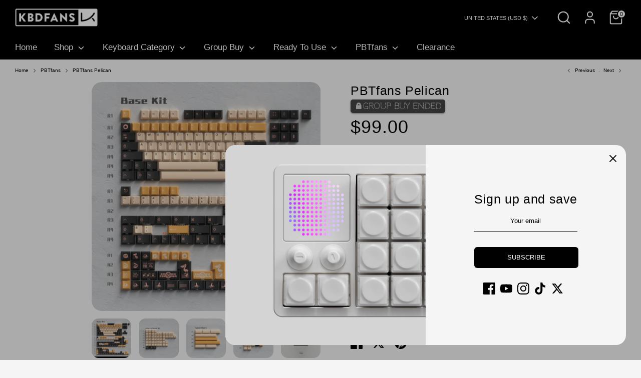

--- FILE ---
content_type: text/css
request_url: https://a.shgcdn2.com/css-2025-08-04-5653/654c7143c37fa700cc6b3404_654c71691f4b1700fda071aa.css
body_size: 4739
content:
.shg-box{position:relative;display:flex;width:100%;flex-direction:column;flex:1 1 auto}.shg-box>.shg-box-content{z-index:4;position:relative}.shg-box-vertical-align-wrapper,.shg-box-vertical-center-wrapper{display:flex;width:100%}.shg-box-vertical-align-top{justify-content:flex-start}.shg-box-vertical-align-center,.shg-box-vertical-center{justify-content:center}.shg-box-vertical-align-bottom{justify-content:flex-end}.shg-box-overlay{position:absolute;top:0;left:0;right:0;bottom:0;z-index:3;pointer-events:none}.shg-box-video-wrapper{position:absolute;top:0;left:0;right:0;bottom:0;overflow:hidden}#s-87093656-bae2-4f64-8cec-a92e27de721b{min-height:50px}#s-87093656-bae2-4f64-8cec-a92e27de721b>.shg-box-overlay{background-color:#fff;opacity:0;display:block}#s-87093656-bae2-4f64-8cec-a92e27de721b.shg-box.shg-c{justify-content:center}.shogun-image-container{position:relative}.shogun-image-container.shg-align-left{text-align:left}.shogun-image-container.shg-align-center{text-align:center}.shogun-image-container.shg-align-right{text-align:right}.shogun-image-linked{cursor:pointer}.shogun-image-overlay{position:absolute;top:0;left:0;bottom:0;right:0;display:flex;padding:20px;align-items:center;justify-content:center;pointer-events:none}.shogun-image-overlay.shg-top-left{align-items:flex-start;justify-content:flex-start}.shogun-image-overlay.shg-top-center{align-items:flex-start;justify-content:center}.shogun-image-overlay.shg-top-right{align-items:flex-start;justify-content:flex-end}.shogun-image-overlay.shg-middle-left{align-items:center;justify-content:flex-start}.shogun-image-overlay.shg-middle-center{align-items:center;justify-content:center}.shogun-image-overlay.shg-middle-right{align-items:center;justify-content:flex-end}.shogun-image-overlay.shg-bottom-left{align-items:flex-end;justify-content:flex-start}.shogun-image-overlay.shg-bottom-center{align-items:flex-end;justify-content:center}.shogun-image-overlay.shg-bottom-right{align-items:flex-end;justify-content:flex-end}.shogun-image-overlay p{margin:0;padding:0;line-height:normal}.shogun-image-cover{-o-object-fit:cover;object-fit:cover;font-family:"object-fit: cover;";width:100%}.shogun-image-contain{font-family:"object-fit: contain;";-o-object-fit:contain;object-fit:contain;width:100%}.shogun-image-link{display:block;min-height:inherit;max-height:inherit}img.shogun-image{display:block;margin:0 auto;max-width:100%}.shogun-image-content{display:flex;flex-direction:column;height:100%;left:0;position:absolute;top:0;width:100%;z-index:10}.shogun-image-content-linked,.shogun-image-content-not-linked{pointer-events:none}.shogun-image-content-not-linked>div{pointer-events:auto}.shogun-image-content-linked a,.shogun-image-content-linked button,.shogun-image-content-linked iframe,.shogun-image-content-linked .shg-box-linked{pointer-events:auto}.shogun-image-content>div{width:100%}.shogun-image-content-top{align-items:flex-start}.shogun-image-content-center{align-items:center}.shogun-image-content-bottom{align-items:flex-end}.shogun-image.hover{opacity:0;z-index:200;position:absolute;left:0;top:0}.shogun-image.hover:hover{opacity:1}#s-319e8f4c-e896-40cf-8660-7458e97b78c4{text-align:center}#s-319e8f4c-e896-40cf-8660-7458e97b78c4{overflow:hidden}#s-319e8f4c-e896-40cf-8660-7458e97b78c4 .shogun-image-content{justify-content:center}.shg-row{display:flex;flex-wrap:wrap;min-height:inherit;max-height:inherit;justify-content:space-between}.shg-row>*{min-height:inherit;max-height:inherit}[class*=shg-c-xs],[class*=shg-c-sm],[class*=shg-c-md],[class*=shg-c-lg]{position:relative}.shg-row>div:empty{display:block}@media (min-width: 0px){[id="s-781532db-a6df-41d1-aec0-4aab0bf13180"]>.shg-row>.shg-c-xs-12{width:100%}}@media (min-width: 768px){[id="s-781532db-a6df-41d1-aec0-4aab0bf13180"]>.shg-row>.shg-c-sm-6{width:calc(50.0% - 5.0px)}}@media (min-width: 992px){[id="s-781532db-a6df-41d1-aec0-4aab0bf13180"]>.shg-row>.shg-c-md-6{width:calc(50.0% - 5.0px)}}@media (min-width: 1200px){[id="s-781532db-a6df-41d1-aec0-4aab0bf13180"]>.shg-row>.shg-c-lg-6{width:calc(50.0% - 5.0px)}}.shogun-accordion-wrapper .shogun-accordion{margin-bottom:0;border-radius:4px}.shogun-accordion{margin-bottom:20px;border-radius:4px;box-shadow:0 1px 1px rgba(0,0,0,0.05);overflow:hidden}.shogun-accordion-wrapper .shogun-accordion+.shogun-accordion{margin-top:5px}.shogun-accordion-header{display:flex;align-items:center;justify-content:space-between;position:relative}.shogun-accordion-heading{color:#333;border-bottom:0;border-top-left-radius:3px;border-top-right-radius:3px;cursor:pointer}.shogun-accordion-title{margin:0 !important;padding:0 !important;cursor:pointer;text-decoration:none;flex:1;-webkit-user-select:none;-moz-user-select:none;user-select:none}.shogun-accordion-body{display:none;opacity:0;transition:opacity 0.5s linear}.shogun-accordion-body.shogun-accordion-active{display:block;opacity:1;visibility:visible}.shogun-accordion-icon{display:flex;justify-content:center;align-items:center;margin-left:1.2em}.shogun-accordion-icon>span{transition:0.3s transform;position:absolute;right:0;font-size:1.2em}.shogun-accordion-icon.shogun-icon-chevron>span::after{content:"▸"}.shogun-accordion.shogun-accordion-active>.shogun-accordion-heading .shogun-accordion-icon.shogun-icon-chevron>span{transform:rotate(90deg)}.shogun-accordion-icon.shogun-icon-plus>span::after{content:"＋"}.shogun-accordion.shogun-accordion-active>.shogun-accordion-heading .shogun-accordion-icon.shogun-icon-plus>span{transform:rotate(-225deg)}#s-c6e04b9c-0732-4bce-a6b2-7293d6e2dc67>.shogun-accordion-wrapper>.shogun-accordion{border:1px solid #ddd}#s-c6e04b9c-0732-4bce-a6b2-7293d6e2dc67>.shogun-accordion-wrapper>.shogun-accordion>.shogun-accordion-heading{background:#ce964c;padding:10px}#s-c6e04b9c-0732-4bce-a6b2-7293d6e2dc67>.shogun-accordion-wrapper>.shogun-accordion>.shogun-accordion-heading>.shogun-accordion-header>.shogun-accordion-icon>span{color:#000}#s-c6e04b9c-0732-4bce-a6b2-7293d6e2dc67>.shogun-accordion-wrapper>.shogun-accordion>.shogun-accordion-body{background-color:#d4baa1;border-top:1px solid #ddd}#s-c6e04b9c-0732-4bce-a6b2-7293d6e2dc67>.shogun-accordion-wrapper>.shogun-accordion>.shogun-accordion-heading>.shogun-accordion-header>.shogun-accordion-title{color:#000;text-align:left;font-family:Comfortaa;font-size:16px}#s-c6e04b9c-0732-4bce-a6b2-7293d6e2dc67>.shogun-accordion-wrapper>.shogun-accordion>.shogun-accordion-heading .shogun-accordion-icon{font-size:16px}.shg-rich-text{overflow-wrap:break-word}.shg-rich-text img{margin:0 20px}@media (max-width: 768px){.shg-rich-text img{display:block;float:none !important;margin:0 auto}}.shg-default-text-content *:first-child{margin-top:0}.shg-default-text-content{text-align:left}.shg-default-text-content p,.shg-default-text-content h1,.shg-default-text-content h2,.shg-default-text-content h3,.shg-default-text-content h4,.shg-default-text-content h5,.shg-default-text-content h6,.shg-default-text-content address,.shg-default-text-content pre,.shg-default-text-content div,.shg-default-text-content ol,.shg-default-text-content ul{background-color:transparent;border:0;border-radius:0;color:#000000;font-family:inherit;font-style:normal;margin-bottom:0;padding:0;text-align:left;text-transform:none}.shg-default-text-content h1,.shg-default-text-content h2,.shg-default-text-content h3,.shg-default-text-content h4,.shg-default-text-content h5,.shg-default-text-content h6{color:#000000;font-family:"Serif";font-weight:400}.shg-default-text-content a{background-color:inherit;color:inherit;cursor:pointer;font-family:inherit;font-style:inherit;text-decoration:underline;text-transform:inherit}.shg-default-text-content strong,.shg-default-text-content em{background-color:inherit;color:inherit;font-family:inherit;font-size:inherit;letter-spacing:inherit;line-height:inherit;text-align:inherit;text-transform:inherit}.shg-default-text-content em{font-weight:inherit}.shg-default-text-content strong{font-style:inherit;font-weight:700}.shg-default-text-content ::-moz-selection, .shg-default-text-content *::-moz-selection{background:#accef7}.shg-default-text-content ::selection,.shg-default-text-content *::selection{background:#accef7}.shg-default-text-content p{font-size:1em;font-weight:400;letter-spacing:-0.005em;line-height:1.714;margin-top:0.6em;color:#000000;font-family:"Serif"}.shg-default-text-content h1{font-size:1.714em;font-weight:500;letter-spacing:-0.01em;line-height:1.166;margin-top:0.67em}.shg-default-text-content h2{font-size:1.43em;font-weight:500;letter-spacing:-0.01em;line-height:1.2;margin-top:0.83em}.shg-default-text-content h3{font-size:1.142em;font-weight:500;letter-spacing:-0.008em;line-height:1.5;margin-top:1em}.shg-default-text-content h4{font-size:1em;font-weight:600;letter-spacing:-0.006em;line-height:1.428;margin-top:1.33em}.shg-default-text-content h5{font-size:0.857em;font-weight:600;letter-spacing:-0.003em;line-height:1.333;margin-top:1.43em}.shg-default-text-content h6{font-size:0.785em;font-weight:600;letter-spacing:-0.003em;line-height:1.454;margin-top:1.42em;text-transform:uppercase}.shg-default-text-content ul{list-style:disc}.shg-default-text-content ol{list-style:decimal}.shg-default-text-content ul,.shg-default-text-content ol{margin-block-end:1em;margin-block-start:1em;margin-bottom:0;margin-inline-end:0;margin-inline-start:0;margin-top:0;padding-inline-start:40px}.shg-default-text-content li{font-size:1em;font-weight:normal;letter-spacing:-0.005em;line-height:1;list-style:inherit;margin-top:0.67em}.shg-default-text-content pre{font-family:monospace;font-size:1em;font-weight:normal;letter-spacing:-0.005em;line-height:1.714;margin-top:1em;white-space:pre-wrap;word-break:normal}.shg-default-text-content address{font-size:1em;font-style:italic;font-weight:normal;letter-spacing:-0.005em;line-height:1.714;margin-top:0}.shg-default-text-content div{font-size:1em;font-weight:normal;letter-spacing:-0.005em;line-height:1.714;margin-bottom:0;margin-top:0.67em}.shg-theme-text-content h1,.shg-theme-text-content h2,.shg-theme-text-content h3,.shg-theme-text-content h4,.shg-theme-text-content h5,.shg-theme-text-content h6{color:#000000;font-family:"Serif";font-weight:400}.shg-theme-text-content p{color:#000000;font-family:"Serif";font-weight:400}#s-8e8f0fd7-d91b-42e6-b1b9-8259c0e621e9>.shogun-accordion-wrapper>.shogun-accordion{border:1px solid #ddd}#s-8e8f0fd7-d91b-42e6-b1b9-8259c0e621e9>.shogun-accordion-wrapper>.shogun-accordion>.shogun-accordion-heading{background:#ce964c;padding:10px}#s-8e8f0fd7-d91b-42e6-b1b9-8259c0e621e9>.shogun-accordion-wrapper>.shogun-accordion>.shogun-accordion-heading>.shogun-accordion-header>.shogun-accordion-icon>span{color:#000}#s-8e8f0fd7-d91b-42e6-b1b9-8259c0e621e9>.shogun-accordion-wrapper>.shogun-accordion>.shogun-accordion-body{background-color:#d4baa1;border-top:1px solid #ddd}#s-8e8f0fd7-d91b-42e6-b1b9-8259c0e621e9>.shogun-accordion-wrapper>.shogun-accordion>.shogun-accordion-heading>.shogun-accordion-header>.shogun-accordion-title{color:#000;text-align:left;font-family:Comfortaa;font-size:16px}#s-8e8f0fd7-d91b-42e6-b1b9-8259c0e621e9>.shogun-accordion-wrapper>.shogun-accordion>.shogun-accordion-heading .shogun-accordion-icon{font-size:16px}#s-410c08ff-4e2a-4d53-a1bc-e64563ba68f8>.shogun-accordion-wrapper>.shogun-accordion{border:1px solid #ddd}#s-410c08ff-4e2a-4d53-a1bc-e64563ba68f8>.shogun-accordion-wrapper>.shogun-accordion>.shogun-accordion-heading{background:#ce964c;padding:10px}#s-410c08ff-4e2a-4d53-a1bc-e64563ba68f8>.shogun-accordion-wrapper>.shogun-accordion>.shogun-accordion-heading>.shogun-accordion-header>.shogun-accordion-icon>span{color:#000}#s-410c08ff-4e2a-4d53-a1bc-e64563ba68f8>.shogun-accordion-wrapper>.shogun-accordion>.shogun-accordion-body{background-color:#d4baa1;border-top:1px solid #ddd}#s-410c08ff-4e2a-4d53-a1bc-e64563ba68f8>.shogun-accordion-wrapper>.shogun-accordion>.shogun-accordion-heading>.shogun-accordion-header>.shogun-accordion-title{color:#000;text-align:left;font-family:Comfortaa;font-size:16px}#s-410c08ff-4e2a-4d53-a1bc-e64563ba68f8>.shogun-accordion-wrapper>.shogun-accordion>.shogun-accordion-heading .shogun-accordion-icon{font-size:16px}#s-f4cffab6-2035-4124-aa69-7680cc7bfe92>.shogun-accordion-wrapper>.shogun-accordion{border:1px solid #ddd}#s-f4cffab6-2035-4124-aa69-7680cc7bfe92>.shogun-accordion-wrapper>.shogun-accordion>.shogun-accordion-heading{background:#ce964c;padding:10px}#s-f4cffab6-2035-4124-aa69-7680cc7bfe92>.shogun-accordion-wrapper>.shogun-accordion>.shogun-accordion-heading>.shogun-accordion-header>.shogun-accordion-icon>span{color:#000}#s-f4cffab6-2035-4124-aa69-7680cc7bfe92>.shogun-accordion-wrapper>.shogun-accordion>.shogun-accordion-body{background-color:#d4baa1;border-top:1px solid #ddd}#s-f4cffab6-2035-4124-aa69-7680cc7bfe92>.shogun-accordion-wrapper>.shogun-accordion>.shogun-accordion-heading>.shogun-accordion-header>.shogun-accordion-title{color:#000;text-align:left;font-family:Comfortaa;font-size:16px}#s-f4cffab6-2035-4124-aa69-7680cc7bfe92>.shogun-accordion-wrapper>.shogun-accordion>.shogun-accordion-heading .shogun-accordion-icon{font-size:16px}#s-c2b13805-6a93-4e74-bcbc-d40c29eb6030>.shogun-accordion-wrapper>.shogun-accordion{border:1px solid #ddd}#s-c2b13805-6a93-4e74-bcbc-d40c29eb6030>.shogun-accordion-wrapper>.shogun-accordion>.shogun-accordion-heading{background:#ce964c;padding:10px}#s-c2b13805-6a93-4e74-bcbc-d40c29eb6030>.shogun-accordion-wrapper>.shogun-accordion>.shogun-accordion-heading>.shogun-accordion-header>.shogun-accordion-icon>span{color:#000}#s-c2b13805-6a93-4e74-bcbc-d40c29eb6030>.shogun-accordion-wrapper>.shogun-accordion>.shogun-accordion-body{background-color:#d4baa1;border-top:1px solid #ddd}#s-c2b13805-6a93-4e74-bcbc-d40c29eb6030>.shogun-accordion-wrapper>.shogun-accordion>.shogun-accordion-heading>.shogun-accordion-header>.shogun-accordion-title{color:#000;text-align:left;font-family:Comfortaa;font-size:16px}#s-c2b13805-6a93-4e74-bcbc-d40c29eb6030>.shogun-accordion-wrapper>.shogun-accordion>.shogun-accordion-heading .shogun-accordion-icon{font-size:16px}#s-53e1a652-f2e1-43be-96bc-f9a015b01057>.shogun-accordion-wrapper>.shogun-accordion{border:1px solid #ddd}#s-53e1a652-f2e1-43be-96bc-f9a015b01057>.shogun-accordion-wrapper>.shogun-accordion>.shogun-accordion-heading{background:#ce964c;padding:10px}#s-53e1a652-f2e1-43be-96bc-f9a015b01057>.shogun-accordion-wrapper>.shogun-accordion>.shogun-accordion-heading>.shogun-accordion-header>.shogun-accordion-icon>span{color:#000}#s-53e1a652-f2e1-43be-96bc-f9a015b01057>.shogun-accordion-wrapper>.shogun-accordion>.shogun-accordion-body{background-color:#d4baa1;border-top:1px solid #ddd}#s-53e1a652-f2e1-43be-96bc-f9a015b01057>.shogun-accordion-wrapper>.shogun-accordion>.shogun-accordion-heading>.shogun-accordion-header>.shogun-accordion-title{color:#000;text-align:left;font-family:Comfortaa;font-size:16px}#s-53e1a652-f2e1-43be-96bc-f9a015b01057>.shogun-accordion-wrapper>.shogun-accordion>.shogun-accordion-heading .shogun-accordion-icon{font-size:16px}#s-a616b50e-ff2c-4060-b59c-88dcd4ce7136>.shogun-accordion-wrapper>.shogun-accordion{border:1px solid #ddd}#s-a616b50e-ff2c-4060-b59c-88dcd4ce7136>.shogun-accordion-wrapper>.shogun-accordion>.shogun-accordion-heading{background:#ce964c;padding:10px}#s-a616b50e-ff2c-4060-b59c-88dcd4ce7136>.shogun-accordion-wrapper>.shogun-accordion>.shogun-accordion-heading>.shogun-accordion-header>.shogun-accordion-icon>span{color:#000}#s-a616b50e-ff2c-4060-b59c-88dcd4ce7136>.shogun-accordion-wrapper>.shogun-accordion>.shogun-accordion-body{background-color:#d4baa1;border-top:1px solid #ddd}#s-a616b50e-ff2c-4060-b59c-88dcd4ce7136>.shogun-accordion-wrapper>.shogun-accordion>.shogun-accordion-heading>.shogun-accordion-header>.shogun-accordion-title{color:#000;text-align:left;font-family:Comfortaa;font-size:16px}#s-a616b50e-ff2c-4060-b59c-88dcd4ce7136>.shogun-accordion-wrapper>.shogun-accordion>.shogun-accordion-heading .shogun-accordion-icon{font-size:16px}#s-9c868fce-95db-4098-a072-4a508008c39c{text-align:center}#s-9c868fce-95db-4098-a072-4a508008c39c{overflow:hidden}#s-9c868fce-95db-4098-a072-4a508008c39c .shogun-image-content{justify-content:center}#s-27495fa0-3bf1-4c71-806b-3c01e988784d{min-height:50px}#s-27495fa0-3bf1-4c71-806b-3c01e988784d>.shg-box-overlay{background-color:#fff;opacity:0;display:block}#s-27495fa0-3bf1-4c71-806b-3c01e988784d.shg-box.shg-c{justify-content:center}#s-636a95d8-fdb8-4203-8ca8-f2b9763212fb{margin-top:10px;margin-bottom:10px;padding-top:5px;padding-bottom:5px;max-width:2400px;aspect-ratio:4/3;text-align:center}#s-636a95d8-fdb8-4203-8ca8-f2b9763212fb{overflow:hidden;max-width:2400px;margin-left:auto;margin-right:auto}#s-636a95d8-fdb8-4203-8ca8-f2b9763212fb img.shogun-image,#s-636a95d8-fdb8-4203-8ca8-f2b9763212fb .shg-image-content-wrapper{height:100%;width:100%}#s-636a95d8-fdb8-4203-8ca8-f2b9763212fb{width:100%;height:auto}#s-636a95d8-fdb8-4203-8ca8-f2b9763212fb .shogun-image-content{justify-content:center}#s-cf3441ca-5153-4a6a-a60c-e290c26aee73{margin-top:10px;margin-bottom:10px;padding-top:5px;padding-bottom:5px;max-width:2400px;aspect-ratio:4/3;text-align:center}#s-cf3441ca-5153-4a6a-a60c-e290c26aee73{overflow:hidden;max-width:2400px;margin-left:auto;margin-right:auto}#s-cf3441ca-5153-4a6a-a60c-e290c26aee73 img.shogun-image,#s-cf3441ca-5153-4a6a-a60c-e290c26aee73 .shg-image-content-wrapper{height:100%;width:100%}#s-cf3441ca-5153-4a6a-a60c-e290c26aee73{width:100%;height:auto}#s-cf3441ca-5153-4a6a-a60c-e290c26aee73 .shogun-image-content{justify-content:center}#s-5ab62537-5879-4e85-98e2-f4946d2b3eb9{margin-top:10px;margin-bottom:10px;padding-top:5px;padding-bottom:5px;max-width:2400px;aspect-ratio:4/3;text-align:center}#s-5ab62537-5879-4e85-98e2-f4946d2b3eb9{overflow:hidden;max-width:2400px;margin-left:auto;margin-right:auto}#s-5ab62537-5879-4e85-98e2-f4946d2b3eb9 img.shogun-image,#s-5ab62537-5879-4e85-98e2-f4946d2b3eb9 .shg-image-content-wrapper{height:100%;width:100%}#s-5ab62537-5879-4e85-98e2-f4946d2b3eb9{width:100%;height:auto}#s-5ab62537-5879-4e85-98e2-f4946d2b3eb9 .shogun-image-content{justify-content:center}#s-c1f522a8-ee5f-445f-b5b4-dd63facc3469{margin-top:10px;margin-bottom:10px;padding-top:5px;padding-bottom:5px;max-width:6048px;aspect-ratio:6048/4024;text-align:center}#s-c1f522a8-ee5f-445f-b5b4-dd63facc3469{overflow:hidden;max-width:6048px;margin-left:auto;margin-right:auto}#s-c1f522a8-ee5f-445f-b5b4-dd63facc3469 img.shogun-image,#s-c1f522a8-ee5f-445f-b5b4-dd63facc3469 .shg-image-content-wrapper{height:100%;width:100%}#s-c1f522a8-ee5f-445f-b5b4-dd63facc3469{width:100%;height:auto}#s-c1f522a8-ee5f-445f-b5b4-dd63facc3469 .shogun-image-content{justify-content:center}#s-5f608e11-d9a4-4642-9b4b-3f944df81bae{margin-top:10px;margin-bottom:10px;padding-top:5px;padding-bottom:5px;max-width:6048px;aspect-ratio:6048/4024;text-align:center}#s-5f608e11-d9a4-4642-9b4b-3f944df81bae{overflow:hidden;max-width:6048px;margin-left:auto;margin-right:auto}#s-5f608e11-d9a4-4642-9b4b-3f944df81bae img.shogun-image,#s-5f608e11-d9a4-4642-9b4b-3f944df81bae .shg-image-content-wrapper{height:100%;width:100%}#s-5f608e11-d9a4-4642-9b4b-3f944df81bae{width:100%;height:auto}#s-5f608e11-d9a4-4642-9b4b-3f944df81bae .shogun-image-content{justify-content:center}#s-40e2b7c5-3be6-45bf-a702-25a6c38172a3{margin-top:10px;margin-bottom:10px;padding-top:5px;padding-bottom:5px;max-width:6048px;aspect-ratio:6048/4024;text-align:center}#s-40e2b7c5-3be6-45bf-a702-25a6c38172a3{overflow:hidden;max-width:6048px;margin-left:auto;margin-right:auto}#s-40e2b7c5-3be6-45bf-a702-25a6c38172a3 img.shogun-image,#s-40e2b7c5-3be6-45bf-a702-25a6c38172a3 .shg-image-content-wrapper{height:100%;width:100%}#s-40e2b7c5-3be6-45bf-a702-25a6c38172a3{width:100%;height:auto}#s-40e2b7c5-3be6-45bf-a702-25a6c38172a3 .shogun-image-content{justify-content:center}#s-e2b167c5-1c10-41cf-8a40-d8849e1a1dfe{margin-top:10px;margin-bottom:10px;padding-top:5px;padding-bottom:5px;max-width:5771px;aspect-ratio:5771/3840;text-align:center}#s-e2b167c5-1c10-41cf-8a40-d8849e1a1dfe{overflow:hidden;max-width:5771px;margin-left:auto;margin-right:auto}#s-e2b167c5-1c10-41cf-8a40-d8849e1a1dfe img.shogun-image,#s-e2b167c5-1c10-41cf-8a40-d8849e1a1dfe .shg-image-content-wrapper{height:100%;width:100%}#s-e2b167c5-1c10-41cf-8a40-d8849e1a1dfe{width:100%;height:auto}#s-e2b167c5-1c10-41cf-8a40-d8849e1a1dfe .shogun-image-content{justify-content:center}#s-1d65dc26-ae14-4b56-9db1-54077d8ea5ec{margin-top:10px;margin-bottom:10px;padding-top:5px;padding-bottom:5px;max-width:6048px;aspect-ratio:6048/4024;text-align:center}#s-1d65dc26-ae14-4b56-9db1-54077d8ea5ec{overflow:hidden;max-width:6048px;margin-left:auto;margin-right:auto}#s-1d65dc26-ae14-4b56-9db1-54077d8ea5ec img.shogun-image,#s-1d65dc26-ae14-4b56-9db1-54077d8ea5ec .shg-image-content-wrapper{height:100%;width:100%}#s-1d65dc26-ae14-4b56-9db1-54077d8ea5ec{width:100%;height:auto}#s-1d65dc26-ae14-4b56-9db1-54077d8ea5ec .shogun-image-content{justify-content:center}#s-9a32f9c8-2420-4bbc-996b-6623ca066be5{margin-top:10px;margin-bottom:10px;padding-top:5px;padding-bottom:5px;max-width:6048px;aspect-ratio:6048/4024;text-align:center}#s-9a32f9c8-2420-4bbc-996b-6623ca066be5{overflow:hidden;max-width:6048px;margin-left:auto;margin-right:auto}#s-9a32f9c8-2420-4bbc-996b-6623ca066be5 img.shogun-image,#s-9a32f9c8-2420-4bbc-996b-6623ca066be5 .shg-image-content-wrapper{height:100%;width:100%}#s-9a32f9c8-2420-4bbc-996b-6623ca066be5{width:100%;height:auto}#s-9a32f9c8-2420-4bbc-996b-6623ca066be5 .shogun-image-content{justify-content:center}#s-4f376f95-1e3b-46aa-a46f-4a155c4ebc65{margin-top:10px;margin-bottom:10px;padding-top:5px;padding-bottom:5px;max-width:6048px;aspect-ratio:6048/4024;text-align:center}#s-4f376f95-1e3b-46aa-a46f-4a155c4ebc65{overflow:hidden;max-width:6048px;margin-left:auto;margin-right:auto}#s-4f376f95-1e3b-46aa-a46f-4a155c4ebc65 img.shogun-image,#s-4f376f95-1e3b-46aa-a46f-4a155c4ebc65 .shg-image-content-wrapper{height:100%;width:100%}#s-4f376f95-1e3b-46aa-a46f-4a155c4ebc65{width:100%;height:auto}#s-4f376f95-1e3b-46aa-a46f-4a155c4ebc65 .shogun-image-content{justify-content:center}#s-18c3c91a-dbef-4093-8b1c-039becac80f0{margin-top:15px;margin-bottom:15px;padding-top:5px;padding-bottom:5px;max-width:6048px;aspect-ratio:6048/4024;text-align:center}#s-18c3c91a-dbef-4093-8b1c-039becac80f0{overflow:hidden;max-width:6048px;margin-left:auto;margin-right:auto}#s-18c3c91a-dbef-4093-8b1c-039becac80f0 img.shogun-image,#s-18c3c91a-dbef-4093-8b1c-039becac80f0 .shg-image-content-wrapper{height:100%;width:100%}#s-18c3c91a-dbef-4093-8b1c-039becac80f0{width:100%;height:auto}#s-18c3c91a-dbef-4093-8b1c-039becac80f0 .shogun-image-content{justify-content:center}#s-b614f879-a4b8-4d27-84b4-88d31246f945{margin-top:10px;margin-bottom:10px;padding-top:5px;padding-bottom:5px;max-width:5664px;aspect-ratio:5664/3769;text-align:center}#s-b614f879-a4b8-4d27-84b4-88d31246f945{overflow:hidden;max-width:5664px;margin-left:auto;margin-right:auto}#s-b614f879-a4b8-4d27-84b4-88d31246f945 img.shogun-image,#s-b614f879-a4b8-4d27-84b4-88d31246f945 .shg-image-content-wrapper{height:100%;width:100%}#s-b614f879-a4b8-4d27-84b4-88d31246f945{width:100%;height:auto}#s-b614f879-a4b8-4d27-84b4-88d31246f945 .shogun-image-content{justify-content:center}#s-f04af46a-82f8-4871-8ca2-dbd7a90c33ad{margin-top:10px;margin-bottom:10px;padding-top:5px;padding-bottom:5px;max-width:5879px;aspect-ratio:5879/3912;text-align:center}#s-f04af46a-82f8-4871-8ca2-dbd7a90c33ad{overflow:hidden;max-width:5879px;margin-left:auto;margin-right:auto}#s-f04af46a-82f8-4871-8ca2-dbd7a90c33ad img.shogun-image,#s-f04af46a-82f8-4871-8ca2-dbd7a90c33ad .shg-image-content-wrapper{height:100%;width:100%}#s-f04af46a-82f8-4871-8ca2-dbd7a90c33ad{width:100%;height:auto}#s-f04af46a-82f8-4871-8ca2-dbd7a90c33ad .shogun-image-content{justify-content:center}#s-1e1a1534-bdb3-46ed-a57f-18763e189252{margin-top:10px;margin-bottom:10px;padding-top:5px;padding-bottom:5px;max-width:5946px;aspect-ratio:5946/3956;text-align:center}#s-1e1a1534-bdb3-46ed-a57f-18763e189252{overflow:hidden;max-width:5946px;margin-left:auto;margin-right:auto}#s-1e1a1534-bdb3-46ed-a57f-18763e189252 img.shogun-image,#s-1e1a1534-bdb3-46ed-a57f-18763e189252 .shg-image-content-wrapper{height:100%;width:100%}#s-1e1a1534-bdb3-46ed-a57f-18763e189252{width:100%;height:auto}#s-1e1a1534-bdb3-46ed-a57f-18763e189252 .shogun-image-content{justify-content:center}#s-b74f365e-68bc-4237-b877-237688bdf27e{margin-top:10px;margin-bottom:10px;padding-top:5px;padding-bottom:5px;max-width:3000px;aspect-ratio:3000/1504;text-align:center}#s-b74f365e-68bc-4237-b877-237688bdf27e{overflow:hidden;max-width:3000px;margin-left:auto;margin-right:auto}#s-b74f365e-68bc-4237-b877-237688bdf27e img.shogun-image,#s-b74f365e-68bc-4237-b877-237688bdf27e .shg-image-content-wrapper{height:100%;width:100%}#s-b74f365e-68bc-4237-b877-237688bdf27e{width:100%;height:auto}#s-b74f365e-68bc-4237-b877-237688bdf27e .shogun-image-content{justify-content:center}#s-fbdb9f8d-2348-4393-ae87-3211f0d5e1eb{margin-top:10px;margin-bottom:10px;padding-top:5px;padding-bottom:5px;max-width:3000px;aspect-ratio:3000/2000;text-align:center}#s-fbdb9f8d-2348-4393-ae87-3211f0d5e1eb{overflow:hidden;max-width:3000px;margin-left:auto;margin-right:auto}#s-fbdb9f8d-2348-4393-ae87-3211f0d5e1eb img.shogun-image,#s-fbdb9f8d-2348-4393-ae87-3211f0d5e1eb .shg-image-content-wrapper{height:100%;width:100%}#s-fbdb9f8d-2348-4393-ae87-3211f0d5e1eb{width:100%;height:auto}#s-fbdb9f8d-2348-4393-ae87-3211f0d5e1eb .shogun-image-content{justify-content:center}#s-c0e4418b-ef00-46ce-875d-3a87ff86b481{min-height:50px}#s-c0e4418b-ef00-46ce-875d-3a87ff86b481>.shg-box-overlay{background-color:#fff;opacity:0;display:block}#s-c0e4418b-ef00-46ce-875d-3a87ff86b481.shg-box.shg-c{justify-content:center}#s-33f58748-accb-4979-a602-92ee22052c90{margin-top:10px;margin-bottom:10px;padding-top:5px;padding-bottom:5px;max-width:3300px;aspect-ratio:3300/1000;text-align:center}#s-33f58748-accb-4979-a602-92ee22052c90{overflow:hidden;max-width:3300px;margin-left:auto;margin-right:auto}#s-33f58748-accb-4979-a602-92ee22052c90 img.shogun-image,#s-33f58748-accb-4979-a602-92ee22052c90 .shg-image-content-wrapper{height:100%;width:100%}#s-33f58748-accb-4979-a602-92ee22052c90{width:100%;height:auto}#s-33f58748-accb-4979-a602-92ee22052c90 .shogun-image-content{justify-content:center}.shg-c:before,.shg-c:after{content:" ";display:table}.shogun-root{z-index:1;position:relative;isolation:isolate}.shogun-root iframe{display:initial}#mc_embed_signup .clear{width:auto !important;height:auto !important;visibility:visible !important}.shg-clearfix:after{content:"";display:block;clear:both}.shogun-image{max-width:100%;min-height:inherit;max-height:inherit;display:inline !important;border:0;vertical-align:middle}.shg-fw{margin-left:calc(50% - 50vw);width:100vw}.shg-fw .shg-fw{margin-left:auto;margin-right:auto;width:100%}div[data-shg-lightbox-switch]{cursor:pointer}.shg-lightbox{position:fixed;z-index:999999;left:0;top:0;width:100%;height:100%;overflow:hidden;background-color:#000;background-color:rgba(0,0,0,0.85)}.shg-lightbox.hidden{display:none !important}.shg-lightbox .shg-lightbox-content{position:absolute;top:50%;left:50%;transform:translate(-50%, -50%);width:100%;text-align:center}.shg-lightbox .shg-lightbox-close{position:absolute;right:0;padding:5px 0;color:#fff;font-size:45px;margin-right:10px;line-height:30px;-webkit-user-select:none;-moz-user-select:none;user-select:none;cursor:pointer;z-index:1}.shg-lightbox .shg-lightbox-image-container{padding:25px}.shg-lightbox .shg-lightbox-image{margin:auto;max-height:90vh;max-width:100%}.shg-lightbox .shg-lightbox-close:hover,.shg-lightbox .shg-lightbox-close:focus{color:#a2a2a2;text-decoration:none;cursor:pointer}.shg-lightbox .shg-lightbox-nav{cursor:pointer;position:absolute;top:50%;width:35px;height:100px;background-size:contain;background-repeat:no-repeat;background-position:center;transform:translate(0%, -50%);z-index:1}.shg-lightbox .shg-lightbox-nav.hidden{display:none !important}.shg-lightbox .shg-lightbox-nav.shg-nav-left{left:0;background-image:url([data-uri])}.shg-lightbox .shg-lightbox-nav.shg-nav-right{right:0;background-image:url([data-uri])}@media screen and (min-width: 769px){.shg-lightbox .shg-lightbox-image-container{padding:50px}}.shogun-lazyload:not([src]),.shogun-lazyloading:not([src]){opacity:0}.shogun-lazyloaded{opacity:1;transition:opacity 300ms}.shogun-root a:empty,.shogun-root article:empty,.shogun-root dl:empty,.shogun-root h1:empty,.shogun-root h2:empty,.shogun-root h3:empty,.shogun-root h4:empty,.shogun-root h5:empty,.shogun-root h6:empty,.shogun-root p:empty,.shogun-root section:empty,.shogun-root ul:empty{display:unset}.shogun-root div:empty:not(.shopify-section *):not([id^="wistia"]){display:inline-block}[data-animations*="enterviewport"][data-animations*="fadeIn"],[data-animations*="enterviewport"][data-animations*="zoomIn"]{opacity:0}.shogun-form-error-msg,.shogun-form-field-error-msg{display:flex;align-items:center;color:#dc143c}.shogun-badge{margin-bottom:50px}.shogun-badge-container{position:fixed;right:0;bottom:0;margin-bottom:-10px}


--- FILE ---
content_type: text/css
request_url: https://cdn.shopify.com/extensions/9be2e8e2-6731-4943-91d4-effefb337fec/2.7.0/assets/wait_li_base.css
body_size: -608
content:
.product-form__quantity {
  display: none !important;
}

.product-form__input {
  display: none !important;
}

/* Boost Theme Styles */
.selector-wrapper {
  display: none;
}

--- FILE ---
content_type: text/javascript; charset=utf-8
request_url: https://kbdfans.cn/products/pbtfans-pelican.js
body_size: 5126
content:
{"id":7033895583883,"title":"PBTfans Pelican","handle":"pbtfans-pelican","description":"\u003cdiv class=\"shogun-root\" data-shogun-id=\"636870f179494300ddc5d9b9\" data-shogun-site-id=\"be5a2c2a-7dab-4b1d-af92-e98b67c8220b\" data-shogun-page-id=\"636870f179494300ddc5d9b9\" data-shogun-page-version-id=\"654c7143c37fa700cc6b3404\" data-shogun-platform-type=\"shopify\" data-shogun-variant-id=\"654c71691f4b1700fda071aa\" data-shogun-page-type=\"product\" data-shogun-power-up-type=\"\" data-shogun-power-up-id=\"\" data-region=\"main\"\u003e \u003cdiv class=\"shg-box-vertical-align-wrapper\"\u003e \u003cdiv class=\"shg-box shg-c \" id=\"s-87093656-bae2-4f64-8cec-a92e27de721b\"\u003e \u003cdiv class=\"shg-box-overlay\"\u003e\u003c\/div\u003e\n\u003cdiv class=\"shg-box-content\"\u003e \u003cdiv class=\"shg-c shogun-image-container shg-align-center\" id=\"s-319e8f4c-e896-40cf-8660-7458e97b78c4\"\u003e \u003cimg src=\"https:\/\/i.shgcdn.com\/820a5745-4e20-4ba1-acb2-93485f7ee494\/-\/format\/auto\/-\/preview\/3000x3000\/-\/quality\/best\/\" width=\"\" height=\"\" alt=\"\" class=\"shogun-image \" decoding=\"async\" loading=\"lazy\"\u003e \u003c\/div\u003e \u003cscript class=\"__SHG_DATA__\" type=\"application\/json\"\u003e\n    {\n      \"__shgImageElements\": { \"uuid\": \"s-319e8f4c-e896-40cf-8660-7458e97b78c4\" }\n    }\n  \u003c\/script\u003e \u003c\/div\u003e \u003c\/div\u003e \u003c\/div\u003e \u003cdiv class=\"shg-c \" id=\"s-781532db-a6df-41d1-aec0-4aab0bf13180\"\u003e \u003cdiv class=\"shg-row\" data-col-grid-mode-on=\"\"\u003e \u003cdiv class=\"shg-c-lg-6 shg-c-md-6 shg-c-sm-6 shg-c-xs-12\"\u003e\n\u003cdiv id=\"s-c6e04b9c-0732-4bce-a6b2-7293d6e2dc67\" class=\"shg-c \"\u003e \u003cdiv class=\"shogun-accordion-wrapper\" data-multi=\"\"\u003e \u003cdiv class=\"shogun-accordion shogun-accordion-active\"\u003e \u003cdiv class=\"shogun-accordion-heading\"\u003e \u003cdiv class=\"shogun-accordion-header\"\u003e \u003ch4 class=\"shogun-accordion-title\"\u003e Inspiration  \u003c\/h4\u003e \u003cdiv class=\"shogun-accordion-icon shogun-icon-plus\"\u003e \u003cspan\u003e\u003c\/span\u003e \u003c\/div\u003e \u003c\/div\u003e \u003c\/div\u003e \u003cdiv class=\"shogun-accordion-body shogun-accordion-active\"\u003e \u003cdiv id=\"s-092e0fd7-69f2-46aa-a057-68d5e21e1c45\" class=\"shg-c \"\u003e \u003cdiv class=\"shg-rich-text shg-theme-text-content\"\u003e\n\u003cdiv style=\"text-align: left;\" align=\"center\"\u003e\u003cspan class=\"bbc_color\" style=\"font-family: Comfortaa;\" data-fontfamily=\"Comfortaa\"\u003e\u003cspan class=\"bbc_size\"\u003e\u003cstrong\u003ePelicans\u003c\/strong\u003e (genus Pelecanus) are a genus of large water birds that make up the family Pelecanidae.\u003c\/span\u003e\u003c\/span\u003e\u003c\/div\u003e \u003cdiv style=\"text-align: left;\" align=\"center\"\u003e\u003cspan class=\"bbc_color\" style=\"font-family: Comfortaa;\" data-fontfamily=\"Comfortaa\"\u003e\u003cspan class=\"bbc_size\"\u003eThey are characterized by a long beak and a large throat pouch used for catching prey and draining water from the scooped-up contents before swallowing.\u003c\/span\u003e\u003c\/span\u003e\u003c\/div\u003e \u003cp style=\"text-align: left;\"\u003e\u003cspan style=\"font-family: Comfortaa;\" data-fontfamily=\"Comfortaa\"\u003eThe colorway \u003cstrong\u003e\u003cspan style=\"color: #0000ff;\"\u003einspiration\u003c\/span\u003e \u003c\/strong\u003ewas captured from the Pelican standing on the lake at sunset.\u003c\/span\u003e\u003cbr\u003e\u003cspan style=\"font-family: Comfortaa;\" data-fontfamily=\"Comfortaa\"\u003eI pick \u003cspan class=\"bbc_color\"\u003e\u003cstrong\u003eyellow\u003c\/strong\u003e\u003c\/span\u003e to represent its significant beak, \u003cspan class=\"bbc_color\"\u003e\u003cstrong\u003eblack\u003c\/strong\u003e\u003c\/span\u003e and \u003cspan class=\"bbc_color\"\u003e\u003cstrong\u003ebeige\u003c\/strong\u003e\u003c\/span\u003e for the feather, and \u003cspan class=\"bbc_color\"\u003e\u003cstrong\u003epink\u003c\/strong\u003e\u003c\/span\u003e for unnoticeable details.\u003c\/span\u003e\u003cbr\u003e\u003cspan style=\"font-family: Comfortaa;\" data-fontfamily=\"Comfortaa\"\u003eThe Pelican looks so good under the sunset, providing a remain aloof-from-the-world vibe \u003cdel\u003ewithout opening its beak.\u003c\/del\u003e\u003c\/span\u003e\u003c\/p\u003e\n\u003c\/div\u003e \u003c\/div\u003e \u003c\/div\u003e \u003c\/div\u003e \u003c\/div\u003e \u003c\/div\u003e \u003cdiv id=\"s-8e8f0fd7-d91b-42e6-b1b9-8259c0e621e9\" class=\"shg-c \"\u003e \u003cdiv class=\"shogun-accordion-wrapper\" data-multi=\"\"\u003e \u003cdiv class=\"shogun-accordion shogun-accordion-active\"\u003e \u003cdiv class=\"shogun-accordion-heading\"\u003e \u003cdiv class=\"shogun-accordion-header\"\u003e \u003ch4 class=\"shogun-accordion-title\"\u003e Update \u003c\/h4\u003e \u003cdiv class=\"shogun-accordion-icon shogun-icon-plus\"\u003e \u003cspan\u003e\u003c\/span\u003e \u003c\/div\u003e \u003c\/div\u003e \u003c\/div\u003e \u003cdiv class=\"shogun-accordion-body shogun-accordion-active\"\u003e \u003cdiv id=\"s-887e6073-f2ea-4d26-b28d-12106030ee4d\" class=\"shg-c \"\u003e \u003cdiv class=\"shg-rich-text shg-theme-text-content\"\u003e\u003cdiv style=\"text-align: left;\" align=\"center\"\u003e \u003cul\u003e \u003cli style=\"font-family: Comfortaa;\"\u003e\u003cspan style=\"font-family: Comfortaa;\" data-fontfamily=\"Comfortaa\"\u003eIn-Stock Sale: September 22th (2023-09-18)\u003c\/span\u003e\u003c\/li\u003e \u003cli style=\"font-family: Comfortaa;\"\u003e\u003cspan style=\"font-family: Comfortaa;\" data-fontfamily=\"Comfortaa\"\u003ePlan to arrange production in August (2023-08-09)\u003c\/span\u003e\u003c\/li\u003e \u003cli style=\"font-family: Comfortaa;\"\u003e\u003cspan style=\"font-family: Comfortaa;\" data-fontfamily=\"Comfortaa\"\u003eWorking on the mold customization (2023-4-28)\u003c\/span\u003e\u003c\/li\u003e \u003cli style=\"font-family: Comfortaa;\"\u003e\u003cspan style=\"font-family: Comfortaa;\" data-fontfamily=\"Comfortaa\"\u003eWorking on R1 physical sample (2023-2-10)\u003c\/span\u003e\u003c\/li\u003e \u003cli style=\"font-family: Comfortaa;\"\u003e\u003cspan style=\"font-family: Comfortaa;\" data-fontfamily=\"Comfortaa\"\u003eR1 color chips was approved (2022-11-10)\u003c\/span\u003e\u003c\/li\u003e \u003c\/ul\u003e \u003cdel\u003e\u003c\/del\u003e\n\u003c\/div\u003e\u003c\/div\u003e \u003c\/div\u003e \u003c\/div\u003e \u003c\/div\u003e \u003c\/div\u003e \u003c\/div\u003e \u003cdiv id=\"s-410c08ff-4e2a-4d53-a1bc-e64563ba68f8\" class=\"shg-c \"\u003e \u003cdiv class=\"shogun-accordion-wrapper\" data-multi=\"\"\u003e \u003cdiv class=\"shogun-accordion shogun-accordion-active\"\u003e \u003cdiv class=\"shogun-accordion-heading\"\u003e \u003cdiv class=\"shogun-accordion-header\"\u003e \u003ch4 class=\"shogun-accordion-title\"\u003e Handmade resin artisan Specs \u003c\/h4\u003e \u003cdiv class=\"shogun-accordion-icon shogun-icon-plus\"\u003e \u003cspan\u003e\u003c\/span\u003e \u003c\/div\u003e \u003c\/div\u003e \u003c\/div\u003e \u003cdiv class=\"shogun-accordion-body shogun-accordion-active\"\u003e \u003cdiv id=\"s-fb5f43a6-dc4b-42a6-82eb-ee07272a947f\" class=\"shg-c \"\u003e \u003cdiv class=\"shg-rich-text shg-theme-text-content\"\u003e\n\u003cul\u003e \u003cli style=\"font-family: Comfortaa;\"\u003e\u003cspan style=\"font-family: Comfortaa;\" data-fontfamily=\"Comfortaa\"\u003eMaterial: Resin\u003c\/span\u003e\u003c\/li\u003e \u003cli style=\"font-family: Comfortaa;\"\u003e\u003cspan style=\"font-family: Comfortaa;\" data-fontfamily=\"Comfortaa\"\u003eManufacturer: Della Key\u003c\/span\u003e\u003c\/li\u003e \u003cli style=\"font-family: Comfortaa;\"\u003e\u003cspan style=\"font-family: Comfortaa;\" data-fontfamily=\"Comfortaa\"\u003eCompatibility: Cherry MX switches and MX-style clones\u003c\/span\u003e\u003c\/li\u003e \u003c\/ul\u003e \u003cp\u003e\u003cspan style=\"font-family: Comfortaa;\" data-fontfamily=\"Comfortaa\"\u003eReminder:\u003c\/span\u003e\u003c\/p\u003e \u003cul\u003e \u003cli\u003e\u003cspan style=\"font-family: Comfortaa;\" data-fontfamily=\"Comfortaa\"\u003eDELLA KEY's Artisans are all handmade. Any small bleeding or bubbles are normal. \u003c\/span\u003e\u003c\/li\u003e \u003c\/ul\u003e \u003cp\u003e\u003cspan style=\"font-family: Comfortaa;\" data-fontfamily=\"Comfortaa\"\u003eUpdate of the artisan:\u003c\/span\u003e\u003c\/p\u003e \u003cul\u003e \u003cli style=\"font-family: Comfortaa;\"\u003eStart fulfilling orders.(2023-11-09)\u003c\/li\u003e \u003cli style=\"font-family: Comfortaa;\"\u003eIt rained heavily in the factory, causing the resin to deteriorate and the finished product to be damaged. QC fails and needs to be remanufactured. We will ship them around Nov 21th. (2023-10-27)\u003c\/li\u003e \u003cli style=\"font-family: Comfortaa;\"\u003e\u003cspan style=\"font-family: Comfortaa;\" data-fontfamily=\"Comfortaa\"\u003ePre-order end date: Oct 6th, 2023\u003c\/span\u003e\u003c\/li\u003e \u003cli style=\"font-family: Comfortaa;\"\u003e\u003cspan style=\"font-family: Comfortaa;\" data-fontfamily=\"Comfortaa\"\u003eEstimated Shipping Date: Oct 30th, 2023\u003c\/span\u003e\u003c\/li\u003e \u003c\/ul\u003e\n\u003c\/div\u003e \u003c\/div\u003e \u003c\/div\u003e \u003c\/div\u003e \u003c\/div\u003e \u003c\/div\u003e \u003cdiv id=\"s-f4cffab6-2035-4124-aa69-7680cc7bfe92\" class=\"shg-c \"\u003e \u003cdiv class=\"shogun-accordion-wrapper\" data-multi=\"\"\u003e \u003cdiv class=\"shogun-accordion\"\u003e \u003cdiv class=\"shogun-accordion-heading\"\u003e \u003cdiv class=\"shogun-accordion-header\"\u003e \u003ch4 class=\"shogun-accordion-title\"\u003e QC standard  \u003c\/h4\u003e \u003cdiv class=\"shogun-accordion-icon shogun-icon-plus\"\u003e \u003cspan\u003e\u003c\/span\u003e \u003c\/div\u003e \u003c\/div\u003e \u003c\/div\u003e \u003cdiv class=\"shogun-accordion-body\"\u003e \u003cdiv id=\"s-f2602800-f12f-4531-ba21-223e122218aa\" class=\"shg-c \"\u003e \u003cdiv class=\"shg-rich-text shg-theme-text-content\"\u003e\u003cdiv style=\"text-align: left;\" align=\"center\"\u003e \u003cul\u003e \u003cli style=\"font-family: Comfortaa;\"\u003e\u003cspan style=\"font-family: Comfortaa;\" data-fontfamily=\"Comfortaa\"\u003ePBTfans Keycap QC Standard: \u003ca href=\"https:\/\/drive.google.com\/file\/d\/1mFqHnnrOy_ArCyp_xbtDl42R-Ic88ToK\/view\"\u003eLink\u003c\/a\u003e\u003c\/span\u003e\u003c\/li\u003e \u003c\/ul\u003e \u003cdel\u003e\u003c\/del\u003e\n\u003c\/div\u003e\u003c\/div\u003e \u003c\/div\u003e \u003c\/div\u003e \u003c\/div\u003e \u003c\/div\u003e \u003c\/div\u003e \u003c\/div\u003e \u003cdiv class=\"shg-c-lg-6 shg-c-md-6 shg-c-sm-6 shg-c-xs-12\"\u003e\n\u003cdiv id=\"s-c2b13805-6a93-4e74-bcbc-d40c29eb6030\" class=\"shg-c \"\u003e \u003cdiv class=\"shogun-accordion-wrapper\" data-multi=\"\"\u003e \u003cdiv class=\"shogun-accordion shogun-accordion-active\"\u003e \u003cdiv class=\"shogun-accordion-heading\"\u003e \u003cdiv class=\"shogun-accordion-header\"\u003e \u003ch4 class=\"shogun-accordion-title\"\u003e Specs \u003c\/h4\u003e \u003cdiv class=\"shogun-accordion-icon shogun-icon-plus\"\u003e \u003cspan\u003e\u003c\/span\u003e \u003c\/div\u003e \u003c\/div\u003e \u003c\/div\u003e \u003cdiv class=\"shogun-accordion-body shogun-accordion-active\"\u003e \u003cdiv id=\"s-d7af1e22-97df-470b-bd9a-17fa674ca38e\" class=\"shg-c \"\u003e \u003cdiv class=\"shg-rich-text shg-theme-text-content\"\u003e\u003cul\u003e \u003cli style=\"font-family: Comfortaa;\"\u003e\u003cspan style=\"font-family: Comfortaa;\" data-fontfamily=\"Comfortaa\"\u003eMaterial: ABS material\u003c\/span\u003e\u003c\/li\u003e \u003cli style=\"font-family: Comfortaa;\"\u003e\u003cspan style=\"font-family: Comfortaa;\" data-fontfamily=\"Comfortaa\"\u003eProfile: Cherry profile\u003c\/span\u003e\u003c\/li\u003e \u003cli style=\"font-family: Comfortaa;\"\u003e\u003cspan style=\"font-family: Comfortaa;\" data-fontfamily=\"Comfortaa\"\u003eProduction Method: Doubleshot\u003c\/span\u003e\u003c\/li\u003e \u003cli style=\"font-family: Comfortaa;\"\u003e\u003cspan style=\"font-family: Comfortaa;\" data-fontfamily=\"Comfortaa\"\u003eManufacturer: PBTfans\u003c\/span\u003e\u003c\/li\u003e \u003cli style=\"font-family: Comfortaa;\"\u003e\u003cspan style=\"font-family: Comfortaa;\" data-fontfamily=\"Comfortaa\"\u003ePackaging: ABS keycaps tray with designed tray cover\u003c\/span\u003e\u003c\/li\u003e \u003cli style=\"font-family: Comfortaa;\"\u003e\u003cspan style=\"font-family: Comfortaa;\" data-fontfamily=\"Comfortaa\"\u003eFriendly Reminds: Only keycaps included, no keyboard\u003c\/span\u003e\u003c\/li\u003e \u003cli style=\"font-family: Comfortaa;\"\u003e\u003cspan style=\"font-family: Comfortaa;\" data-fontfamily=\"Comfortaa\"\u003eCompatibility: Cherry MX switches and MX-style clones\u003c\/span\u003e\u003c\/li\u003e \u003cli style=\"font-family: Comfortaa;\"\u003e\u003cspan style=\"font-family: Comfortaa;\" data-fontfamily=\"Comfortaa\"\u003eDesigner: oay\u003c\/span\u003e\u003c\/li\u003e \u003c\/ul\u003e\u003c\/div\u003e \u003c\/div\u003e \u003c\/div\u003e \u003c\/div\u003e \u003c\/div\u003e \u003c\/div\u003e \u003cdiv id=\"s-53e1a652-f2e1-43be-96bc-f9a015b01057\" class=\"shg-c \"\u003e \u003cdiv class=\"shogun-accordion-wrapper\" data-multi=\"\"\u003e \u003cdiv class=\"shogun-accordion shogun-accordion-active\"\u003e \u003cdiv class=\"shogun-accordion-heading\"\u003e \u003cdiv class=\"shogun-accordion-header\"\u003e \u003ch4 class=\"shogun-accordion-title\"\u003e Deskmat Specs \u003c\/h4\u003e \u003cdiv class=\"shogun-accordion-icon shogun-icon-plus\"\u003e \u003cspan\u003e\u003c\/span\u003e \u003c\/div\u003e \u003c\/div\u003e \u003c\/div\u003e \u003cdiv class=\"shogun-accordion-body shogun-accordion-active\"\u003e \u003cdiv id=\"s-c2106aa8-523b-4fbb-b0de-31da10bceaa8\" class=\"shg-c \"\u003e \u003cdiv class=\"shg-rich-text shg-theme-text-content\"\u003e\n\u003cp\u003e\u003cspan class=\"bbc_size\" style=\"font-family: Comfortaa;\" data-fontfamily=\"Comfortaa\"\u003eDeskmat A:\u003c\/span\u003e\u003c\/p\u003e \u003cul\u003e \u003cli style=\"font-family: Comfortaa;\"\u003e\u003cspan class=\"bbc_size\" style=\"font-family: Comfortaa;\" data-fontfamily=\"Comfortaa\"\u003eMeasurement: 770 mm x 286 mm x 4 mm(±1cm tolerance)\u003c\/span\u003e\u003c\/li\u003e \u003cli style=\"font-family: Comfortaa;\"\u003e\u003cspan class=\"bbc_size\" style=\"font-family: Comfortaa;\" data-fontfamily=\"Comfortaa\"\u003eProduction Method: printed over the edge\u003c\/span\u003e\u003c\/li\u003e \u003cli style=\"font-family: Comfortaa;\"\u003e\u003cspan class=\"bbc_size\" style=\"font-family: Comfortaa;\" data-fontfamily=\"Comfortaa\"\u003eTexture: Hybrid Textured Cloth, rough surface\u003c\/span\u003e\u003c\/li\u003e \u003cli style=\"font-family: Comfortaa;\"\u003e\u003cspan class=\"bbc_size\" style=\"font-family: Comfortaa;\" data-fontfamily=\"Comfortaa\"\u003eWeight: around 460g\u003c\/span\u003e\u003c\/li\u003e \u003c\/ul\u003e \u003cp\u003e\u003cspan style=\"font-family: Comfortaa;\" data-fontfamily=\"Comfortaa\"\u003eDeskmat B:\u003c\/span\u003e\u003c\/p\u003e \u003cul\u003e \u003cli style=\"font-family: Comfortaa;\"\u003e\u003cspan style=\"font-family: Comfortaa;\" data-fontfamily=\"Comfortaa\"\u003eMeasurement: 900 mm x 400 mm x 4 mm\u003c\/span\u003e\u003c\/li\u003e \u003cli style=\"font-family: Comfortaa;\"\u003e\u003cspan style=\"font-family: Comfortaa;\" data-fontfamily=\"Comfortaa\"\u003eProduction Method: Stitched Edges\u003c\/span\u003e\u003c\/li\u003e \u003cli style=\"font-family: Comfortaa;\"\u003e\u003cspan style=\"font-family: Comfortaa;\" data-fontfamily=\"Comfortaa\"\u003eTexture: Smooth Cloth Top\u003c\/span\u003e\u003c\/li\u003e \u003cli style=\"font-family: Comfortaa;\"\u003e\u003cspan style=\"font-family: Comfortaa;\" data-fontfamily=\"Comfortaa\"\u003eWeight: ~800g\u003c\/span\u003e\u003c\/li\u003e \u003c\/ul\u003e\n\u003c\/div\u003e \u003c\/div\u003e \u003c\/div\u003e \u003c\/div\u003e \u003c\/div\u003e \u003c\/div\u003e \u003cdiv id=\"s-a616b50e-ff2c-4060-b59c-88dcd4ce7136\" class=\"shg-c \"\u003e \u003cdiv class=\"shogun-accordion-wrapper\" data-multi=\"\"\u003e \u003cdiv class=\"shogun-accordion shogun-accordion-active\"\u003e \u003cdiv class=\"shogun-accordion-heading\"\u003e \u003cdiv class=\"shogun-accordion-header\"\u003e \u003ch4 class=\"shogun-accordion-title\"\u003e Vendors  \u003c\/h4\u003e \u003cdiv class=\"shogun-accordion-icon shogun-icon-plus\"\u003e \u003cspan\u003e\u003c\/span\u003e \u003c\/div\u003e \u003c\/div\u003e \u003c\/div\u003e \u003cdiv class=\"shogun-accordion-body shogun-accordion-active\"\u003e \u003cdiv id=\"s-23224d2d-aa63-47e8-87be-d2d730f0eae3\" class=\"shg-c \"\u003e \u003cdiv class=\"shg-rich-text shg-theme-text-content\"\u003e\u003cdiv style=\"text-align: left;\" align=\"center\"\u003e \u003cul\u003e \u003cli style=\"font-family: Comfortaa;\"\u003e\u003cspan style=\"font-family: Comfortaa;\" data-fontfamily=\"Comfortaa\"\u003e\u003cspan data-sheets-value='{\"1\":2,\"2\":\"EU\/Nordics\"}' data-sheets-userformat='{\"2\":31743,\"3\":{\"1\":0},\"4\":{\"1\":2,\"2\":3354673},\"5\":{\"1\":[{\"1\":2,\"2\":0,\"5\":{\"1\":2,\"2\":9276813}},{\"1\":0,\"2\":0,\"3\":3},{\"1\":1,\"2\":0,\"4\":1}]},\"6\":{\"1\":[{\"1\":2,\"2\":0,\"5\":{\"1\":2,\"2\":9276813}},{\"1\":0,\"2\":0,\"3\":3},{\"1\":1,\"2\":0,\"4\":1}]},\"7\":{\"1\":[{\"1\":2,\"2\":0,\"5\":{\"1\":2,\"2\":9276813}},{\"1\":0,\"2\":0,\"3\":3},{\"1\":1,\"2\":0,\"4\":1}]},\"8\":{\"1\":[{\"1\":2,\"2\":0,\"5\":{\"1\":2,\"2\":9276813}},{\"1\":0,\"2\":0,\"3\":3},{\"1\":1,\"2\":0,\"4\":1}]},\"9\":1,\"10\":1,\"11\":4,\"12\":0,\"14\":{\"1\":2,\"2\":31231},\"15\":\"Roboto\",\"16\":10,\"17\":1}'\u003eEU: \u003ca href=\"https:\/\/keygem.com\/?utm_source=simple-affiliate\u0026amp;utm_medium=referral\u0026amp;utm_campaign=r%2Fdinotimm+%283766111993995%29\u0026amp;sacode=12837r\" target=\"_blank\" rel=\"noopener\"\u003eKeygem\u003c\/a\u003e\u003c\/span\u003e\u003c\/span\u003e\u003c\/li\u003e \u003cli style=\"font-family: Comfortaa;\"\u003e\u003cspan style=\"font-family: Comfortaa;\" data-fontfamily=\"Comfortaa\"\u003eSouth Korea: \u003ca href=\"https:\/\/geon.works\/?utm_source=simple-affiliate\u0026amp;utm_medium=referral\u0026amp;utm_campaign=r%2Fdinotimm+%283766111993995%29\u0026amp;sacode=12837r\" target=\"_blank\" rel=\"noopener\"\u003eGeonworks\u003c\/a\u003e\u003c\/span\u003e\u003c\/li\u003e \u003cli style=\"font-family: Comfortaa;\"\u003e\u003cspan style=\"font-family: Comfortaa;\" data-fontfamily=\"Comfortaa\"\u003e\u003cspan data-sheets-value='{\"1\":2,\"2\":\"EU\/Nordics\"}' data-sheets-userformat='{\"2\":31743,\"3\":{\"1\":0},\"4\":{\"1\":2,\"2\":3354673},\"5\":{\"1\":[{\"1\":2,\"2\":0,\"5\":{\"1\":2,\"2\":9276813}},{\"1\":0,\"2\":0,\"3\":3},{\"1\":1,\"2\":0,\"4\":1}]},\"6\":{\"1\":[{\"1\":2,\"2\":0,\"5\":{\"1\":2,\"2\":9276813}},{\"1\":0,\"2\":0,\"3\":3},{\"1\":1,\"2\":0,\"4\":1}]},\"7\":{\"1\":[{\"1\":2,\"2\":0,\"5\":{\"1\":2,\"2\":9276813}},{\"1\":0,\"2\":0,\"3\":3},{\"1\":1,\"2\":0,\"4\":1}]},\"8\":{\"1\":[{\"1\":2,\"2\":0,\"5\":{\"1\":2,\"2\":9276813}},{\"1\":0,\"2\":0,\"3\":3},{\"1\":1,\"2\":0,\"4\":1}]},\"9\":1,\"10\":1,\"11\":4,\"12\":0,\"14\":{\"1\":2,\"2\":31231},\"15\":\"Roboto\",\"16\":10,\"17\":1}'\u003eNordics\/EU: \u003ca href=\"https:\/\/www.maxgaming.com\/?utm_source=simple-affiliate\u0026amp;utm_medium=referral\u0026amp;utm_campaign=r%2Fdinotimm+%283766111993995%29\u0026amp;sacode=12837r\" target=\"_blank\" rel=\"noopener\"\u003eMaxGaming\u003c\/a\u003e\u003c\/span\u003e\u003c\/span\u003e\u003c\/li\u003e \u003cli style=\"font-family: Comfortaa;\"\u003e\u003cspan style=\"font-family: Comfortaa;\" data-fontfamily=\"Comfortaa\"\u003e\u003cspan data-sheets-value='{\"1\":2,\"2\":\"EU\/Nordics\"}' data-sheets-userformat='{\"2\":31743,\"3\":{\"1\":0},\"4\":{\"1\":2,\"2\":3354673},\"5\":{\"1\":[{\"1\":2,\"2\":0,\"5\":{\"1\":2,\"2\":9276813}},{\"1\":0,\"2\":0,\"3\":3},{\"1\":1,\"2\":0,\"4\":1}]},\"6\":{\"1\":[{\"1\":2,\"2\":0,\"5\":{\"1\":2,\"2\":9276813}},{\"1\":0,\"2\":0,\"3\":3},{\"1\":1,\"2\":0,\"4\":1}]},\"7\":{\"1\":[{\"1\":2,\"2\":0,\"5\":{\"1\":2,\"2\":9276813}},{\"1\":0,\"2\":0,\"3\":3},{\"1\":1,\"2\":0,\"4\":1}]},\"8\":{\"1\":[{\"1\":2,\"2\":0,\"5\":{\"1\":2,\"2\":9276813}},{\"1\":0,\"2\":0,\"3\":3},{\"1\":1,\"2\":0,\"4\":1}]},\"9\":1,\"10\":1,\"11\":4,\"12\":0,\"14\":{\"1\":2,\"2\":31231},\"15\":\"Roboto\",\"16\":10,\"17\":1}'\u003eGlobal: KBDfans\u003c\/span\u003e\u003c\/span\u003e\u003c\/li\u003e \u003c\/ul\u003e \u003cdel\u003e\u003c\/del\u003e\n\u003c\/div\u003e\u003c\/div\u003e \u003c\/div\u003e \u003c\/div\u003e \u003c\/div\u003e \u003c\/div\u003e \u003c\/div\u003e \u003c\/div\u003e \u003c\/div\u003e \u003c\/div\u003e \u003cdiv class=\"shg-c shogun-image-container shg-align-center\" id=\"s-9c868fce-95db-4098-a072-4a508008c39c\"\u003e \u003cimg src=\"https:\/\/i.shgcdn.com\/7a205df3-e094-4b75-85c3-45397ffe8a3c\/-\/format\/auto\/-\/preview\/3000x3000\/-\/quality\/lighter\/\" width=\"\" height=\"\" alt=\"\" class=\"shogun-image \" decoding=\"async\" loading=\"lazy\"\u003e \u003c\/div\u003e \u003cscript class=\"__SHG_DATA__\" type=\"application\/json\"\u003e\n    {\n      \"__shgImageElements\": { \"uuid\": \"s-9c868fce-95db-4098-a072-4a508008c39c\" }\n    }\n  \u003c\/script\u003e \u003cdiv class=\"shg-box-vertical-align-wrapper\"\u003e \u003cdiv class=\"shg-box shg-c \" id=\"s-27495fa0-3bf1-4c71-806b-3c01e988784d\"\u003e \u003cdiv class=\"shg-box-overlay\"\u003e\u003c\/div\u003e\n\u003cdiv class=\"shg-box-content\"\u003e \u003cdiv class=\"shg-c shogun-image-container shg-align-center\" id=\"s-636a95d8-fdb8-4203-8ca8-f2b9763212fb\"\u003e \u003cimg src=\"https:\/\/i.shgcdn.com\/aa221092-53cd-4a7d-8d99-8b910eaa2bf8\/-\/format\/auto\/-\/preview\/3000x3000\/-\/quality\/best\/\" width=\"\" height=\"\" alt=\"\" class=\"shogun-image \" decoding=\"async\" loading=\"lazy\"\u003e \u003c\/div\u003e \u003cscript class=\"__SHG_DATA__\" type=\"application\/json\"\u003e\n    {\n      \"__shgImageElements\": { \"uuid\": \"s-636a95d8-fdb8-4203-8ca8-f2b9763212fb\" }\n    }\n  \u003c\/script\u003e \u003cdiv class=\"shg-c shogun-image-container shg-align-center\" id=\"s-cf3441ca-5153-4a6a-a60c-e290c26aee73\"\u003e \u003cimg src=\"https:\/\/i.shgcdn.com\/5ff27c06-3273-4e3f-8c04-21de548a120c\/-\/format\/auto\/-\/preview\/3000x3000\/-\/quality\/best\/\" width=\"\" height=\"\" alt=\"\" class=\"shogun-image \" decoding=\"async\" loading=\"lazy\"\u003e \u003c\/div\u003e \u003cscript class=\"__SHG_DATA__\" type=\"application\/json\"\u003e\n    {\n      \"__shgImageElements\": { \"uuid\": \"s-cf3441ca-5153-4a6a-a60c-e290c26aee73\" }\n    }\n  \u003c\/script\u003e \u003cdiv class=\"shg-c shogun-image-container shg-align-center\" id=\"s-5ab62537-5879-4e85-98e2-f4946d2b3eb9\"\u003e \u003cimg src=\"https:\/\/i.shgcdn.com\/1e9db74b-1aea-4f01-86c2-18a427733377\/-\/format\/auto\/-\/preview\/3000x3000\/-\/quality\/best\/\" width=\"\" height=\"\" alt=\"\" class=\"shogun-image \" decoding=\"async\" loading=\"lazy\"\u003e \u003c\/div\u003e \u003cscript class=\"__SHG_DATA__\" type=\"application\/json\"\u003e\n    {\n      \"__shgImageElements\": { \"uuid\": \"s-5ab62537-5879-4e85-98e2-f4946d2b3eb9\" }\n    }\n  \u003c\/script\u003e \u003cdiv class=\"shg-c shogun-image-container shg-align-center\" id=\"s-c1f522a8-ee5f-445f-b5b4-dd63facc3469\"\u003e \u003cimg src=\"https:\/\/i.shgcdn.com\/c4eef649-432f-4652-aa90-813a49ceb41a\/-\/format\/auto\/-\/preview\/3000x3000\/-\/quality\/best\/\" width=\"\" height=\"\" alt=\"\" class=\"shogun-image \" decoding=\"async\" loading=\"lazy\"\u003e \u003c\/div\u003e \u003cscript class=\"__SHG_DATA__\" type=\"application\/json\"\u003e\n    {\n      \"__shgImageElements\": { \"uuid\": \"s-c1f522a8-ee5f-445f-b5b4-dd63facc3469\" }\n    }\n  \u003c\/script\u003e \u003cdiv class=\"shg-c shogun-image-container shg-align-center\" id=\"s-5f608e11-d9a4-4642-9b4b-3f944df81bae\"\u003e \u003cimg src=\"https:\/\/i.shgcdn.com\/b61a41da-b8f5-48fd-88eb-15036b40ad98\/-\/format\/auto\/-\/preview\/3000x3000\/-\/quality\/best\/\" width=\"\" height=\"\" alt=\"\" class=\"shogun-image \" decoding=\"async\" loading=\"lazy\"\u003e \u003c\/div\u003e \u003cscript class=\"__SHG_DATA__\" type=\"application\/json\"\u003e\n    {\n      \"__shgImageElements\": { \"uuid\": \"s-5f608e11-d9a4-4642-9b4b-3f944df81bae\" }\n    }\n  \u003c\/script\u003e \u003cdiv class=\"shg-c shogun-image-container shg-align-center\" id=\"s-40e2b7c5-3be6-45bf-a702-25a6c38172a3\"\u003e \u003cimg src=\"https:\/\/i.shgcdn.com\/228e5763-c872-4c52-8d6f-13d854c2f801\/-\/format\/auto\/-\/preview\/3000x3000\/-\/quality\/best\/\" width=\"\" height=\"\" alt=\"\" class=\"shogun-image \" decoding=\"async\" loading=\"lazy\"\u003e \u003c\/div\u003e \u003cscript class=\"__SHG_DATA__\" type=\"application\/json\"\u003e\n    {\n      \"__shgImageElements\": { \"uuid\": \"s-40e2b7c5-3be6-45bf-a702-25a6c38172a3\" }\n    }\n  \u003c\/script\u003e \u003cdiv class=\"shg-c shogun-image-container shg-align-center\" id=\"s-e2b167c5-1c10-41cf-8a40-d8849e1a1dfe\"\u003e \u003cimg src=\"https:\/\/i.shgcdn.com\/64d4f233-e80b-43ef-b988-1dc82f57d8c6\/-\/format\/auto\/-\/preview\/3000x3000\/-\/quality\/best\/\" width=\"\" height=\"\" alt=\"\" class=\"shogun-image \" decoding=\"async\" loading=\"lazy\"\u003e \u003c\/div\u003e \u003cscript class=\"__SHG_DATA__\" type=\"application\/json\"\u003e\n    {\n      \"__shgImageElements\": { \"uuid\": \"s-e2b167c5-1c10-41cf-8a40-d8849e1a1dfe\" }\n    }\n  \u003c\/script\u003e \u003cdiv class=\"shg-c shogun-image-container shg-align-center\" id=\"s-1d65dc26-ae14-4b56-9db1-54077d8ea5ec\"\u003e \u003cimg src=\"https:\/\/i.shgcdn.com\/e090554f-9076-4619-8193-1f55df2b796f\/-\/format\/auto\/-\/preview\/3000x3000\/-\/quality\/best\/\" width=\"\" height=\"\" alt=\"\" class=\"shogun-image \" decoding=\"async\" loading=\"lazy\"\u003e \u003c\/div\u003e \u003cscript class=\"__SHG_DATA__\" type=\"application\/json\"\u003e\n    {\n      \"__shgImageElements\": { \"uuid\": \"s-1d65dc26-ae14-4b56-9db1-54077d8ea5ec\" }\n    }\n  \u003c\/script\u003e \u003cdiv class=\"shg-c shogun-image-container shg-align-center\" id=\"s-9a32f9c8-2420-4bbc-996b-6623ca066be5\"\u003e \u003cimg src=\"https:\/\/i.shgcdn.com\/76aaea91-f6ad-48ba-9a77-e67aa03d5b59\/-\/format\/auto\/-\/preview\/3000x3000\/-\/quality\/best\/\" width=\"\" height=\"\" alt=\"\" class=\"shogun-image \" decoding=\"async\" loading=\"lazy\"\u003e \u003c\/div\u003e \u003cscript class=\"__SHG_DATA__\" type=\"application\/json\"\u003e\n    {\n      \"__shgImageElements\": { \"uuid\": \"s-9a32f9c8-2420-4bbc-996b-6623ca066be5\" }\n    }\n  \u003c\/script\u003e \u003cdiv class=\"shg-c shogun-image-container shg-align-center\" id=\"s-4f376f95-1e3b-46aa-a46f-4a155c4ebc65\"\u003e \u003cimg src=\"https:\/\/i.shgcdn.com\/9a415e89-97c5-4ceb-8ca1-bf7646d63b8c\/-\/format\/auto\/-\/preview\/3000x3000\/-\/quality\/best\/\" width=\"\" height=\"\" alt=\"\" class=\"shogun-image \" decoding=\"async\" loading=\"lazy\"\u003e \u003c\/div\u003e \u003cscript class=\"__SHG_DATA__\" type=\"application\/json\"\u003e\n    {\n      \"__shgImageElements\": { \"uuid\": \"s-4f376f95-1e3b-46aa-a46f-4a155c4ebc65\" }\n    }\n  \u003c\/script\u003e \u003cdiv class=\"shg-c shogun-image-container shg-align-center\" id=\"s-18c3c91a-dbef-4093-8b1c-039becac80f0\"\u003e \u003cimg src=\"https:\/\/i.shgcdn.com\/34ff523a-e5c6-4432-bafb-e2e844610e65\/-\/format\/auto\/-\/preview\/3000x3000\/-\/quality\/best\/\" width=\"\" height=\"\" alt=\"\" class=\"shogun-image \" decoding=\"async\" loading=\"lazy\"\u003e \u003c\/div\u003e \u003cscript class=\"__SHG_DATA__\" type=\"application\/json\"\u003e\n    {\n      \"__shgImageElements\": { \"uuid\": \"s-18c3c91a-dbef-4093-8b1c-039becac80f0\" }\n    }\n  \u003c\/script\u003e \u003cdiv class=\"shg-c shogun-image-container shg-align-center\" id=\"s-b614f879-a4b8-4d27-84b4-88d31246f945\"\u003e \u003cimg src=\"https:\/\/i.shgcdn.com\/845ed7e1-b6b7-478f-a1f9-728f23b2ef78\/-\/format\/auto\/-\/preview\/3000x3000\/-\/quality\/best\/\" width=\"\" height=\"\" alt=\"\" class=\"shogun-image \" decoding=\"async\" loading=\"lazy\"\u003e \u003c\/div\u003e \u003cscript class=\"__SHG_DATA__\" type=\"application\/json\"\u003e\n    {\n      \"__shgImageElements\": { \"uuid\": \"s-b614f879-a4b8-4d27-84b4-88d31246f945\" }\n    }\n  \u003c\/script\u003e \u003cdiv class=\"shg-c shogun-image-container shg-align-center\" id=\"s-f04af46a-82f8-4871-8ca2-dbd7a90c33ad\"\u003e \u003cimg src=\"https:\/\/i.shgcdn.com\/c83a15b0-c4f2-4b5c-ae35-bf01b838f06c\/-\/format\/auto\/-\/preview\/3000x3000\/-\/quality\/best\/\" width=\"\" height=\"\" alt=\"\" class=\"shogun-image \" decoding=\"async\" loading=\"lazy\"\u003e \u003c\/div\u003e \u003cscript class=\"__SHG_DATA__\" type=\"application\/json\"\u003e\n    {\n      \"__shgImageElements\": { \"uuid\": \"s-f04af46a-82f8-4871-8ca2-dbd7a90c33ad\" }\n    }\n  \u003c\/script\u003e \u003cdiv class=\"shg-c shogun-image-container shg-align-center\" id=\"s-1e1a1534-bdb3-46ed-a57f-18763e189252\"\u003e \u003cimg src=\"https:\/\/i.shgcdn.com\/de3048ba-d715-4370-9546-d95834b49c60\/-\/format\/auto\/-\/preview\/3000x3000\/-\/quality\/best\/\" width=\"\" height=\"\" alt=\"\" class=\"shogun-image \" decoding=\"async\" loading=\"lazy\"\u003e \u003c\/div\u003e \u003cscript class=\"__SHG_DATA__\" type=\"application\/json\"\u003e\n    {\n      \"__shgImageElements\": { \"uuid\": \"s-1e1a1534-bdb3-46ed-a57f-18763e189252\" }\n    }\n  \u003c\/script\u003e \u003cdiv class=\"shg-c shogun-image-container shg-align-center\" id=\"s-b74f365e-68bc-4237-b877-237688bdf27e\"\u003e \u003cimg src=\"https:\/\/i.shgcdn.com\/ba3a509a-f626-48a9-9989-8e5f6d0ccc49\/-\/format\/auto\/-\/preview\/3000x3000\/-\/quality\/best\/\" width=\"\" height=\"\" alt=\"\" class=\"shogun-image \" decoding=\"async\" loading=\"lazy\"\u003e \u003c\/div\u003e \u003cscript class=\"__SHG_DATA__\" type=\"application\/json\"\u003e\n    {\n      \"__shgImageElements\": { \"uuid\": \"s-b74f365e-68bc-4237-b877-237688bdf27e\" }\n    }\n  \u003c\/script\u003e \u003cdiv class=\"shg-c shogun-image-container shg-align-center\" id=\"s-fbdb9f8d-2348-4393-ae87-3211f0d5e1eb\"\u003e \u003cimg src=\"https:\/\/i.shgcdn.com\/96c3430c-ff70-41c3-8555-56f9f22dbcf8\/-\/format\/auto\/-\/preview\/3000x3000\/-\/quality\/best\/\" width=\"\" height=\"\" alt=\"\" class=\"shogun-image \" decoding=\"async\" loading=\"lazy\"\u003e \u003c\/div\u003e \u003cscript class=\"__SHG_DATA__\" type=\"application\/json\"\u003e\n    {\n      \"__shgImageElements\": { \"uuid\": \"s-fbdb9f8d-2348-4393-ae87-3211f0d5e1eb\" }\n    }\n  \u003c\/script\u003e \u003c\/div\u003e \u003c\/div\u003e \u003c\/div\u003e \u003cdiv class=\"shg-box-vertical-align-wrapper\"\u003e \u003cdiv class=\"shg-box shg-c \" id=\"s-c0e4418b-ef00-46ce-875d-3a87ff86b481\"\u003e \u003cdiv class=\"shg-box-overlay\"\u003e\u003c\/div\u003e\n\u003cdiv class=\"shg-box-content\"\u003e \u003cdiv class=\"shg-c shogun-image-container shg-align-center\" id=\"s-33f58748-accb-4979-a602-92ee22052c90\"\u003e \u003cimg src=\"https:\/\/i.shgcdn.com\/6be6ed73-1524-401d-9f6b-d8846f264d56\/-\/format\/auto\/-\/preview\/3000x3000\/-\/quality\/best\/\" width=\"\" height=\"\" alt=\"\" class=\"shogun-image \" decoding=\"async\" loading=\"lazy\"\u003e \u003c\/div\u003e \u003cscript class=\"__SHG_DATA__\" type=\"application\/json\"\u003e\n    {\n      \"__shgImageElements\": { \"uuid\": \"s-33f58748-accb-4979-a602-92ee22052c90\" }\n    }\n  \u003c\/script\u003e \u003c\/div\u003e \u003c\/div\u003e \u003c\/div\u003e \u003c\/div\u003e","published_at":"2022-11-07T11:00:26+08:00","created_at":"2022-11-07T10:38:59+08:00","vendor":"PBTfans","type":"End","tags":["Doubleshot\/Tripleshot","End","on-sale","PBTfans"],"price":1500,"price_min":1500,"price_max":9900,"available":false,"price_varies":true,"compare_at_price":null,"compare_at_price_min":0,"compare_at_price_max":0,"compare_at_price_varies":false,"variants":[{"id":41588170653835,"title":"Base","option1":"Base","option2":null,"option3":null,"sku":"PT35-1","requires_shipping":true,"taxable":true,"featured_image":{"id":32915362087051,"product_id":7033895583883,"position":1,"created_at":"2023-09-18T17:21:35+08:00","updated_at":"2023-09-18T17:21:40+08:00","alt":null,"width":3500,"height":3500,"src":"https:\/\/cdn.shopify.com\/s\/files\/1\/1473\/3902\/files\/pelicanbase.jpg?v=1695028900","variant_ids":[41588170653835]},"available":false,"name":"PBTfans Pelican - Base","public_title":"Base","options":["Base"],"price":9900,"weight":1000,"compare_at_price":null,"inventory_quantity":0,"inventory_management":"shopify","inventory_policy":"deny","barcode":"","featured_media":{"alt":null,"id":25303878598795,"position":1,"preview_image":{"aspect_ratio":1.0,"height":3500,"width":3500,"src":"https:\/\/cdn.shopify.com\/s\/files\/1\/1473\/3902\/files\/pelicanbase.jpg?v=1695028900"}},"quantity_rule":{"min":1,"max":null,"increment":1},"quantity_price_breaks":[],"requires_selling_plan":false,"selling_plan_allocations":[]},{"id":41588170686603,"title":"Numpad","option1":"Numpad","option2":null,"option3":null,"sku":"PT35-3","requires_shipping":true,"taxable":true,"featured_image":{"id":32742541787275,"product_id":7033895583883,"position":4,"created_at":"2023-08-07T10:11:14+08:00","updated_at":"2023-09-18T17:21:40+08:00","alt":null,"width":3500,"height":3500,"src":"https:\/\/cdn.shopify.com\/s\/files\/1\/1473\/3902\/files\/02numberkit.jpg?v=1695028900","variant_ids":[41588170686603]},"available":false,"name":"PBTfans Pelican - Numpad","public_title":"Numpad","options":["Numpad"],"price":1900,"weight":700,"compare_at_price":null,"inventory_quantity":0,"inventory_management":"shopify","inventory_policy":"deny","barcode":"","featured_media":{"alt":null,"id":25121895809163,"position":4,"preview_image":{"aspect_ratio":1.0,"height":3500,"width":3500,"src":"https:\/\/cdn.shopify.com\/s\/files\/1\/1473\/3902\/files\/02numberkit.jpg?v=1695028900"}},"quantity_rule":{"min":1,"max":null,"increment":1},"quantity_price_breaks":[],"requires_selling_plan":false,"selling_plan_allocations":[]},{"id":41588170719371,"title":"International","option1":"International","option2":null,"option3":null,"sku":"PT35-4","requires_shipping":true,"taxable":true,"featured_image":{"id":32742541688971,"product_id":7033895583883,"position":2,"created_at":"2023-08-07T10:11:14+08:00","updated_at":"2023-09-18T17:21:40+08:00","alt":null,"width":3500,"height":3500,"src":"https:\/\/cdn.shopify.com\/s\/files\/1\/1473\/3902\/files\/05international.jpg?v=1695028900","variant_ids":[41588170719371]},"available":false,"name":"PBTfans Pelican - International","public_title":"International","options":["International"],"price":2900,"weight":120,"compare_at_price":null,"inventory_quantity":0,"inventory_management":"shopify","inventory_policy":"deny","barcode":"","featured_media":{"alt":null,"id":25121895907467,"position":2,"preview_image":{"aspect_ratio":1.0,"height":3500,"width":3500,"src":"https:\/\/cdn.shopify.com\/s\/files\/1\/1473\/3902\/files\/05international.jpg?v=1695028900"}},"quantity_rule":{"min":1,"max":null,"increment":1},"quantity_price_breaks":[],"requires_selling_plan":false,"selling_plan_allocations":[]},{"id":41588170752139,"title":"Spacebar","option1":"Spacebar","option2":null,"option3":null,"sku":"PT35-6","requires_shipping":true,"taxable":true,"featured_image":{"id":32742541721739,"product_id":7033895583883,"position":3,"created_at":"2023-08-07T10:11:14+08:00","updated_at":"2023-09-18T17:21:40+08:00","alt":null,"width":3500,"height":3500,"src":"https:\/\/cdn.shopify.com\/s\/files\/1\/1473\/3902\/files\/03spacebar.jpg?v=1695028900","variant_ids":[41588170752139]},"available":false,"name":"PBTfans Pelican - Spacebar","public_title":"Spacebar","options":["Spacebar"],"price":1800,"weight":100,"compare_at_price":null,"inventory_quantity":0,"inventory_management":"shopify","inventory_policy":"deny","barcode":"","featured_media":{"alt":null,"id":25121895841931,"position":3,"preview_image":{"aspect_ratio":1.0,"height":3500,"width":3500,"src":"https:\/\/cdn.shopify.com\/s\/files\/1\/1473\/3902\/files\/03spacebar.jpg?v=1695028900"}},"quantity_rule":{"min":1,"max":null,"increment":1},"quantity_price_breaks":[],"requires_selling_plan":false,"selling_plan_allocations":[]},{"id":41588170784907,"title":"Alu artisan","option1":"Alu artisan","option2":null,"option3":null,"sku":"PT35-8","requires_shipping":true,"taxable":true,"featured_image":{"id":32742541623435,"product_id":7033895583883,"position":5,"created_at":"2023-08-07T10:11:14+08:00","updated_at":"2023-09-18T17:21:40+08:00","alt":null,"width":2500,"height":2500,"src":"https:\/\/cdn.shopify.com\/s\/files\/1\/1473\/3902\/files\/06metalkit.jpg?v=1695028900","variant_ids":[41588170784907]},"available":false,"name":"PBTfans Pelican - Alu artisan","public_title":"Alu artisan","options":["Alu artisan"],"price":2900,"weight":40,"compare_at_price":null,"inventory_quantity":0,"inventory_management":"shopify","inventory_policy":"deny","barcode":"","featured_media":{"alt":null,"id":25121895940235,"position":5,"preview_image":{"aspect_ratio":1.0,"height":2500,"width":2500,"src":"https:\/\/cdn.shopify.com\/s\/files\/1\/1473\/3902\/files\/06metalkit.jpg?v=1695028900"}},"quantity_rule":{"min":1,"max":null,"increment":1},"quantity_price_breaks":[],"requires_selling_plan":false,"selling_plan_allocations":[]},{"id":41588170817675,"title":"[Pre-order] Deskmat A","option1":"[Pre-order] Deskmat A","option2":null,"option3":null,"sku":"PT35-12","requires_shipping":true,"taxable":true,"featured_image":{"id":32742541820043,"product_id":7033895583883,"position":6,"created_at":"2023-08-07T10:11:14+08:00","updated_at":"2023-09-18T17:21:40+08:00","alt":null,"width":2000,"height":2000,"src":"https:\/\/cdn.shopify.com\/s\/files\/1\/1473\/3902\/files\/07deskmat.jpg?v=1695028900","variant_ids":[41588170817675]},"available":false,"name":"PBTfans Pelican - [Pre-order] Deskmat A","public_title":"[Pre-order] Deskmat A","options":["[Pre-order] Deskmat A"],"price":1500,"weight":400,"compare_at_price":null,"inventory_quantity":0,"inventory_management":"shopify","inventory_policy":"deny","barcode":"","featured_media":{"alt":null,"id":25121895973003,"position":6,"preview_image":{"aspect_ratio":1.0,"height":2000,"width":2000,"src":"https:\/\/cdn.shopify.com\/s\/files\/1\/1473\/3902\/files\/07deskmat.jpg?v=1695028900"}},"quantity_rule":{"min":1,"max":null,"increment":1},"quantity_price_breaks":[],"requires_selling_plan":false,"selling_plan_allocations":[]},{"id":41588170850443,"title":"Deskmat B","option1":"Deskmat B","option2":null,"option3":null,"sku":"PT35-10","requires_shipping":true,"taxable":true,"featured_image":{"id":32742541590667,"product_id":7033895583883,"position":7,"created_at":"2023-08-07T10:11:14+08:00","updated_at":"2023-09-18T17:21:40+08:00","alt":null,"width":2500,"height":2500,"src":"https:\/\/cdn.shopify.com\/s\/files\/1\/1473\/3902\/files\/08deskmat2.jpg?v=1695028900","variant_ids":[41588170850443]},"available":false,"name":"PBTfans Pelican - Deskmat B","public_title":"Deskmat B","options":["Deskmat B"],"price":1500,"weight":800,"compare_at_price":null,"inventory_quantity":0,"inventory_management":"shopify","inventory_policy":"deny","barcode":"","featured_media":{"alt":null,"id":25121896005771,"position":7,"preview_image":{"aspect_ratio":1.0,"height":2500,"width":2500,"src":"https:\/\/cdn.shopify.com\/s\/files\/1\/1473\/3902\/files\/08deskmat2.jpg?v=1695028900"}},"quantity_rule":{"min":1,"max":null,"increment":1},"quantity_price_breaks":[],"requires_selling_plan":false,"selling_plan_allocations":[]},{"id":41588259422347,"title":"[Pre-order] Resin artisan-Peliy","option1":"[Pre-order] Resin artisan-Peliy","option2":null,"option3":null,"sku":"PT35-11","requires_shipping":true,"taxable":true,"featured_image":{"id":32926101143691,"product_id":7033895583883,"position":10,"created_at":"2023-09-20T17:13:17+08:00","updated_at":"2023-09-21T12:48:47+08:00","alt":null,"width":2000,"height":2000,"src":"https:\/\/cdn.shopify.com\/s\/files\/1\/1473\/3902\/files\/1_8aa92ac9-a44b-4ead-b777-1a89ec2a8ee8.png?v=1695271727","variant_ids":[41588259422347]},"available":false,"name":"PBTfans Pelican - [Pre-order] Resin artisan-Peliy","public_title":"[Pre-order] Resin artisan-Peliy","options":["[Pre-order] Resin artisan-Peliy"],"price":5500,"weight":30,"compare_at_price":null,"inventory_quantity":0,"inventory_management":"shopify","inventory_policy":"deny","barcode":"","featured_media":{"alt":null,"id":25314931703947,"position":10,"preview_image":{"aspect_ratio":1.0,"height":2000,"width":2000,"src":"https:\/\/cdn.shopify.com\/s\/files\/1\/1473\/3902\/files\/1_8aa92ac9-a44b-4ead-b777-1a89ec2a8ee8.png?v=1695271727"}},"quantity_rule":{"min":1,"max":null,"increment":1},"quantity_price_breaks":[],"requires_selling_plan":false,"selling_plan_allocations":[]}],"images":["\/\/cdn.shopify.com\/s\/files\/1\/1473\/3902\/files\/pelicanbase.jpg?v=1695028900","\/\/cdn.shopify.com\/s\/files\/1\/1473\/3902\/files\/05international.jpg?v=1695028900","\/\/cdn.shopify.com\/s\/files\/1\/1473\/3902\/files\/03spacebar.jpg?v=1695028900","\/\/cdn.shopify.com\/s\/files\/1\/1473\/3902\/files\/02numberkit.jpg?v=1695028900","\/\/cdn.shopify.com\/s\/files\/1\/1473\/3902\/files\/06metalkit.jpg?v=1695028900","\/\/cdn.shopify.com\/s\/files\/1\/1473\/3902\/files\/07deskmat.jpg?v=1695028900","\/\/cdn.shopify.com\/s\/files\/1\/1473\/3902\/files\/08deskmat2.jpg?v=1695028900","\/\/cdn.shopify.com\/s\/files\/1\/1473\/3902\/files\/peliy-44.png?v=1695256980","\/\/cdn.shopify.com\/s\/files\/1\/1473\/3902\/files\/E5647319-D9B8-4495-B75A-C5887E48754B.png?v=1695271727","\/\/cdn.shopify.com\/s\/files\/1\/1473\/3902\/files\/1_8aa92ac9-a44b-4ead-b777-1a89ec2a8ee8.png?v=1695271727"],"featured_image":"\/\/cdn.shopify.com\/s\/files\/1\/1473\/3902\/files\/pelicanbase.jpg?v=1695028900","options":[{"name":"Kit","position":1,"values":["Base","Numpad","International","Spacebar","Alu artisan","[Pre-order] Deskmat A","Deskmat B","[Pre-order] Resin artisan-Peliy"]}],"url":"\/products\/pbtfans-pelican","media":[{"alt":null,"id":25303878598795,"position":1,"preview_image":{"aspect_ratio":1.0,"height":3500,"width":3500,"src":"https:\/\/cdn.shopify.com\/s\/files\/1\/1473\/3902\/files\/pelicanbase.jpg?v=1695028900"},"aspect_ratio":1.0,"height":3500,"media_type":"image","src":"https:\/\/cdn.shopify.com\/s\/files\/1\/1473\/3902\/files\/pelicanbase.jpg?v=1695028900","width":3500},{"alt":null,"id":25121895907467,"position":2,"preview_image":{"aspect_ratio":1.0,"height":3500,"width":3500,"src":"https:\/\/cdn.shopify.com\/s\/files\/1\/1473\/3902\/files\/05international.jpg?v=1695028900"},"aspect_ratio":1.0,"height":3500,"media_type":"image","src":"https:\/\/cdn.shopify.com\/s\/files\/1\/1473\/3902\/files\/05international.jpg?v=1695028900","width":3500},{"alt":null,"id":25121895841931,"position":3,"preview_image":{"aspect_ratio":1.0,"height":3500,"width":3500,"src":"https:\/\/cdn.shopify.com\/s\/files\/1\/1473\/3902\/files\/03spacebar.jpg?v=1695028900"},"aspect_ratio":1.0,"height":3500,"media_type":"image","src":"https:\/\/cdn.shopify.com\/s\/files\/1\/1473\/3902\/files\/03spacebar.jpg?v=1695028900","width":3500},{"alt":null,"id":25121895809163,"position":4,"preview_image":{"aspect_ratio":1.0,"height":3500,"width":3500,"src":"https:\/\/cdn.shopify.com\/s\/files\/1\/1473\/3902\/files\/02numberkit.jpg?v=1695028900"},"aspect_ratio":1.0,"height":3500,"media_type":"image","src":"https:\/\/cdn.shopify.com\/s\/files\/1\/1473\/3902\/files\/02numberkit.jpg?v=1695028900","width":3500},{"alt":null,"id":25121895940235,"position":5,"preview_image":{"aspect_ratio":1.0,"height":2500,"width":2500,"src":"https:\/\/cdn.shopify.com\/s\/files\/1\/1473\/3902\/files\/06metalkit.jpg?v=1695028900"},"aspect_ratio":1.0,"height":2500,"media_type":"image","src":"https:\/\/cdn.shopify.com\/s\/files\/1\/1473\/3902\/files\/06metalkit.jpg?v=1695028900","width":2500},{"alt":null,"id":25121895973003,"position":6,"preview_image":{"aspect_ratio":1.0,"height":2000,"width":2000,"src":"https:\/\/cdn.shopify.com\/s\/files\/1\/1473\/3902\/files\/07deskmat.jpg?v=1695028900"},"aspect_ratio":1.0,"height":2000,"media_type":"image","src":"https:\/\/cdn.shopify.com\/s\/files\/1\/1473\/3902\/files\/07deskmat.jpg?v=1695028900","width":2000},{"alt":null,"id":25121896005771,"position":7,"preview_image":{"aspect_ratio":1.0,"height":2500,"width":2500,"src":"https:\/\/cdn.shopify.com\/s\/files\/1\/1473\/3902\/files\/08deskmat2.jpg?v=1695028900"},"aspect_ratio":1.0,"height":2500,"media_type":"image","src":"https:\/\/cdn.shopify.com\/s\/files\/1\/1473\/3902\/files\/08deskmat2.jpg?v=1695028900","width":2500},{"alt":null,"id":25316340498571,"position":8,"preview_image":{"aspect_ratio":1.0,"height":2000,"width":2000,"src":"https:\/\/cdn.shopify.com\/s\/files\/1\/1473\/3902\/files\/peliy-44.png?v=1695256980"},"aspect_ratio":1.0,"height":2000,"media_type":"image","src":"https:\/\/cdn.shopify.com\/s\/files\/1\/1473\/3902\/files\/peliy-44.png?v=1695256980","width":2000},{"alt":null,"id":25317139349643,"position":9,"preview_image":{"aspect_ratio":1.0,"height":3000,"width":3000,"src":"https:\/\/cdn.shopify.com\/s\/files\/1\/1473\/3902\/files\/E5647319-D9B8-4495-B75A-C5887E48754B.png?v=1695271727"},"aspect_ratio":1.0,"height":3000,"media_type":"image","src":"https:\/\/cdn.shopify.com\/s\/files\/1\/1473\/3902\/files\/E5647319-D9B8-4495-B75A-C5887E48754B.png?v=1695271727","width":3000},{"alt":null,"id":25314931703947,"position":10,"preview_image":{"aspect_ratio":1.0,"height":2000,"width":2000,"src":"https:\/\/cdn.shopify.com\/s\/files\/1\/1473\/3902\/files\/1_8aa92ac9-a44b-4ead-b777-1a89ec2a8ee8.png?v=1695271727"},"aspect_ratio":1.0,"height":2000,"media_type":"image","src":"https:\/\/cdn.shopify.com\/s\/files\/1\/1473\/3902\/files\/1_8aa92ac9-a44b-4ead-b777-1a89ec2a8ee8.png?v=1695271727","width":2000}],"requires_selling_plan":false,"selling_plan_groups":[]}